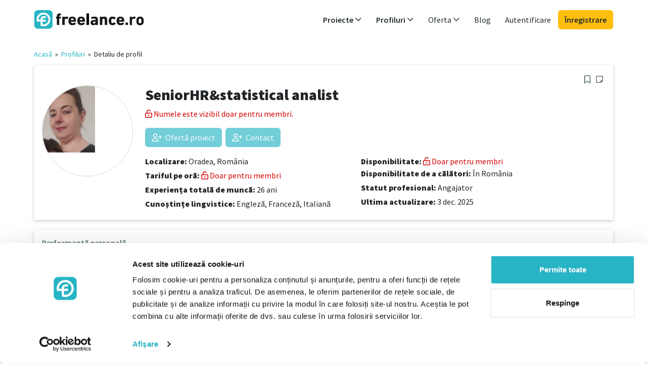

--- FILE ---
content_type: text/html; charset=UTF-8
request_url: https://www.freelance.ro/freelancer/454
body_size: 5977
content:

















<!DOCTYPE html>
<html ng-app="app" lang="ro-RO">
    <head>
        <title ng-bind="(pageTitle? pageTitle + ' - ': '') + 'freelance.ro'">SeniorHR&statistical analist - freelance.ro</title>
        <meta name="description" content="Recrutarea si selectia directorilor regionali si de vanzari  care au promovat compania in top 5 in Romania

Competente de cercetare la nivel ISI

Expert  national pe  consultanta organizationala" ng-attr-content="{{metaDescription}}">
        <meta name="robots" content="index,follow">

        <meta name="Content-language" content="ro-RO">
        <meta name="language" content="ro-RO">

        <meta http-equiv="Content-Type" content="text/html; charset=utf-8">
        <meta name="viewport" content="width=device-width, initial-scale=1">
        <meta http-equiv="X-UA-Compatible" content="IE=edge">

        <link rel="canonical" href="https://www.freelance.ro/freelancer/454"/>

        <link rel="stylesheet" media="all" href="/assets/app/stylesheets/4cb9491eba5df0cfeb3be9656b636aff-bootstrap.css">
        <link rel="stylesheet" media="all" href="/assets/app/stylesheets/8bbf1cd6cee57d57681970ddee29f104-main_app.css">
        <link rel="stylesheet" media="all" href="/assets/app/stylesheets/613f1ed98cf14e3330c397e047db524c-custom.ro.css">

        <link rel="stylesheet" media="print" href="/assets/app/stylesheets/7fa73736ecb762c492336939d229f5f5-print.css">

        <link rel="icon" type="image/png" sizes="32x32" href="/assets/app/images/40ec0a4ac6b663ad0c0efda4f4234535-favicon-32x32.png">
        <link rel="icon" type="image/png" sizes="96x96" href="/assets/app/images/db4e53596cf48b23cd07ca2d7f646a51-favicon-96x96.png">
        <link rel="icon" type="image/png" sizes="16x16" href="/assets/app/images/fbe1214114b766b7ace1ac71ba289c2c-favicon-16x16.png">

        
        <script src="/assets/app/javascripts/gulp/66d8e16302cb64a37c02e9e4a8bef257-js-libs-app-private.js" data-cookieconsent="ignore" type="text/javascript"></script>

        <script src="/assets/app/javascripts/angular/locale/5022edd8a47ab93a4b8d0d2aae7b9d87-angular-locale_ro-RO.js" data-cookieconsent="ignore" type="text/javascript"></script>

        <script data-cookieconsent="ignore" type="text/javascript">
            var baseUrl = "";
            var profilesBaseUrl = "/freelanceri";
            var profileViewBaseUrl = "/freelancer";
            var projectsBaseUrl = "/proiecte";
            var projectViewBaseUrl = "/proiect";
        </script>

        
        <script src="/assets/app/javascripts/gulp/961103582d04bf7281543e8a31bce33e-js-app-private.js" data-cookieconsent="ignore" type="text/javascript"></script>

        <base href="/">

        
        
            <script id="Cookiebot" src="https://consent.cookiebot.com/uc.js" data-cbid="7d5d52ae-87b5-4ff4-9914-bb43b296556b" data-culture="RO" type="text/javascript" async></script>
        

        
    
        <meta property="og:image" content="https://www.freelance.ro/upload/images/profiles/1hrbf19cupauu.png" />
    


        




    <!-- Google Tag Manager variables -->
    <script data-cookieconsent="statistics">
        var dataLayer = window.dataLayer || [];
        
            dataLayer.push({'login_status': 'log-out'});
        
    </script>
    <!-- Google Tag Manager -->
    <script data-cookieconsent="statistics">
        window.dataLayer = window.dataLayer || [];
        (function(w,d,s,l,i){w[l]=w[l]||[];w[l].push({'gtm.start':
                new Date().getTime(),event:'gtm.js'});var f=d.getElementsByTagName(s)[0],
            j=d.createElement(s),dl=l!='dataLayer'?'&l='+l:'';j.async=true;j.src=
            'https://www.googletagmanager.com/gtm.js?id='+i+dl;f.parentNode.insertBefore(j,f);
        })(window,document,'script','dataLayer','GTM-53RDT98');
    </script>
    <!-- End Google Tag Manager -->



        <meta property="og:image" content="https://www.freelance.ro/assets/app/images/template/ro/logo_og.png"/>
        <meta property="og:image:width" content="1200"/>
        <meta property="og:image:height" content="630"/>
        <meta property="og:title" ng-attr-content="{{(pageTitle ? pageTitle : 'freelance.ro')}}" content="SeniorHR&statistical analist"/>
    </head>

    <body id="ng-app" ng-controller="AppCtrl as app"  class="app all-sites">
        
        
                <!-- Google Tag Manager (noscript) -->
            <noscript><iframe src="https://www.googletagmanager.com/ns.html?id=GTM-53RDT98"
            height="0" width="0" style="display:none;visibility:hidden"></iframe></noscript>
                <!-- End Google Tag Manager (noscript) -->
        

        





        







<header 
    ng-controller="HeaderCtrl as header"
>
    <div class="container">
    <nav class="navbar navbar-light navbar-expand-md" role="navigation" click-outside="header.collapseAllSubmenus()">
        <div class="container-fluid p-0 justify-content-between flex-wrap">
            
                <a href="/" class="navbar-brand" id="logo" target="_self">
                    <span>freelance.ro</span>
                </a>
            

            <div class="d-md-none">
                <a ng-show="loggedUser" id="accountDropdownMenuLinkMob"
                type="button" class="navbar-toggler position-relative px-0" data-toggle="collapse" data-target="#navbar-collapse-2" ng-init="account.navCollapsed = true" ng-click="account.navCollapsed = !account.navCollapsed">
                    <span ng-show="loggedUser" class="ng-hide">
                        <img class="profile-photo xsmall object-fit-cover" ng-src="/upload/images/profiles/{{loggedUser.userData.picture}}" ng-if="loggedUser.userData.picture.length > 0 && !loggedUser.userData.profilePicture" />
                        <img class="profile-photo xsmall object-fit-cover" ng-src="/upload/images/profiles/{{loggedUser.userData.profilePicture}}" ng-if="loggedUser.userData.profilePicture.length > 0" />
                        <img class="profile-photo xsmall object-fit-cover" src="/assets/app/images/template/2d1fa006c09348f09ad5a5d4560fa774-no-photo.png" ng-show="!loggedUser.userData.picture && !loggedUser.userData.profilePicture"></img>
                    </span>
                </a>

                <button type="button" class="navbar-toggler position-relative px-2" data-toggle="collapse" data-target="#navbar-collapse-1" ng-init="header.navCollapsed = true" ng-click="header.navCollapsed = !header.navCollapsed">
                    <span class="sr-only">Toggle navigation</span>
                    <span class="far fa-bars link-primary me-0"></span>
                    <span class="position-absolute translate-middle p-1 bg-danger rounded-circle small" ng-if="header.notificationsUnread">
                        <span class="visually-hidden">New alerts</span>
                    </span>
                </button>
            </div>


            
            

            <div class="collapse navbar-collapse p-3 p-md-0 justify-content-end" id="navbar-collapse-1" uib-collapse="header.navCollapsed">
                <ul class="navbar-nav">

                    
                    <li class="dropdown projects nav-item my-auto" ng-class="{'active' : isProjectsMenuActive}" >
                            <a id="projectsDropdownMenuLink" target="_self" href="/proiecte" ng-click="header.expandSubmenuClick('projects', $event)" class="nav-link dropdown-toggle fw-semibold" data-toggle="dropdown" role="button" aria-haspopup="true" aria-expanded="false">
                                Proiecte
                                <i class="far fa-angle-down float-end float-md-none"></i>
                            </a>
                            <ul class="dropdown-menu collapse" uib-collapse="header.isSubmenuCollapsed('projects')" >
                            
                                <li>
                                    <a href="/proiecte" ng-click="header.collapseAllSubmenus()" target="_self" class="dropdown-item">
                                        Toate proiectele
                                    </a>
                                </li>
                                
                                
                                    <li>
                                        <a href="/proiecte/achizitii-comert-logistica" title="Achiziții, comerț, logistică" ng-click="header.collapseAllSubmenus()" target="_self" class="dropdown-item">
                                            Achiziții, comerț, logistică</a>
                                    </li>
                                
                                    <li>
                                        <a href="/proiecte/cercetare-stiinta-educatie" title="Cercetare, știință, educație" ng-click="header.collapseAllSubmenus()" target="_self" class="dropdown-item">
                                            Cercetare, știință, educație</a>
                                    </li>
                                
                                    <li>
                                        <a href="/proiecte/design-arta-media" title="Design, Artă, Media" ng-click="header.collapseAllSubmenus()" target="_self" class="dropdown-item">
                                            Design, Artă, Media</a>
                                    </li>
                                
                                    <li>
                                        <a href="/proiecte/finante-asigurari-drept" title="Finanțe, asigurări, drept" ng-click="header.collapseAllSubmenus()" target="_self" class="dropdown-item">
                                            Finanțe, asigurări, drept</a>
                                    </li>
                                
                                    <li>
                                        <a href="/proiecte/it-dezvoltare" title="IT, Dezvoltare" ng-click="header.collapseAllSubmenus()" target="_self" class="dropdown-item">
                                            IT, Dezvoltare</a>
                                    </li>
                                
                                    <li>
                                        <a href="/proiecte/limba-servicii-social" title="Limba, Servicii, Social" ng-click="header.collapseAllSubmenus()" target="_self" class="dropdown-item">
                                            Limba, Servicii, Social</a>
                                    </li>
                                
                                    <li>
                                        <a href="/proiecte/management-corporatie-strategie" title="Management, Corporație, Strategie" ng-click="header.collapseAllSubmenus()" target="_self" class="dropdown-item">
                                            Management, Corporație, Strategie</a>
                                    </li>
                                
                                    <li>
                                        <a href="/proiecte/marketing-distributie-comunicare" title="Marketing, distribuție, comunicare" ng-click="header.collapseAllSubmenus()" target="_self" class="dropdown-item">
                                            Marketing, distribuție, comunicare</a>
                                    </li>
                                
                                    <li>
                                        <a href="/proiecte/tehnologie-inginerie" title="Tehnologie, Inginerie" ng-click="header.collapseAllSubmenus()" target="_self" class="dropdown-item">
                                            Tehnologie, Inginerie</a>
                                    </li>
                                
                            
                            </ul>
                        </li>

                    
                    <li class="dropdown profiles nav-item my-auto" ng-class="{'active' : isProfilesMenuActive}">
                            <a id="profilesDropdownMenuLink" href="/freelanceri" ng-click="header.expandSubmenuClick('profiles', $event);" target="_self"
                            class="nav-link dropdown-toggle fw-semibold" data-toggle="dropdown" role="button" aria-haspopup="true" aria-expanded="false">
                                Profiluri
                                <i class="far fa-angle-down float-end float-md-none"></i>
                            </a>

                            
                                <ul class="dropdown-menu sub-menu collapse" aria-labelledby="profilesDropdownMenuLink" uib-collapse="header.isSubmenuCollapsed('profiles')">
                                    <li><a href="/freelanceri" ng-click="header.collapseAllSubmenus()" target="_self" class="dropdown-item">
                                        Toate profilurile</a>
                                    </li>

                                    
                                        <li>
                                            <a class="dropdown-item" href="/freelanceri/achizitii-comert-logistica" title="Achiziții, comerț, logistică"
                                            ng-click="header.collapseAllSubmenus()" target="_self" class="dropdown-item">
                                                Achiziții, comerț, logistică</a>
                                        </li>
                                    
                                        <li>
                                            <a class="dropdown-item" href="/freelanceri/cercetare-stiinta-educatie" title="Cercetare, știință, educație"
                                            ng-click="header.collapseAllSubmenus()" target="_self" class="dropdown-item">
                                                Cercetare, știință, educație</a>
                                        </li>
                                    
                                        <li>
                                            <a class="dropdown-item" href="/freelanceri/design-arta-media" title="Design, Artă, Media"
                                            ng-click="header.collapseAllSubmenus()" target="_self" class="dropdown-item">
                                                Design, Artă, Media</a>
                                        </li>
                                    
                                        <li>
                                            <a class="dropdown-item" href="/freelanceri/finante-asigurari-drept" title="Finanțe, asigurări, drept"
                                            ng-click="header.collapseAllSubmenus()" target="_self" class="dropdown-item">
                                                Finanțe, asigurări, drept</a>
                                        </li>
                                    
                                        <li>
                                            <a class="dropdown-item" href="/freelanceri/it-dezvoltare" title="IT, Dezvoltare"
                                            ng-click="header.collapseAllSubmenus()" target="_self" class="dropdown-item">
                                                IT, Dezvoltare</a>
                                        </li>
                                    
                                        <li>
                                            <a class="dropdown-item" href="/freelanceri/limba-servicii-social" title="Limba, Servicii, Social"
                                            ng-click="header.collapseAllSubmenus()" target="_self" class="dropdown-item">
                                                Limba, Servicii, Social</a>
                                        </li>
                                    
                                        <li>
                                            <a class="dropdown-item" href="/freelanceri/management-corporatie-strategie" title="Management, Corporație, Strategie"
                                            ng-click="header.collapseAllSubmenus()" target="_self" class="dropdown-item">
                                                Management, Corporație, Strategie</a>
                                        </li>
                                    
                                        <li>
                                            <a class="dropdown-item" href="/freelanceri/marketing-distributie-comunicare" title="Marketing, distribuție, comunicare"
                                            ng-click="header.collapseAllSubmenus()" target="_self" class="dropdown-item">
                                                Marketing, distribuție, comunicare</a>
                                        </li>
                                    
                                        <li>
                                            <a class="dropdown-item" href="/freelanceri/tehnologie-inginerie" title="Tehnologie, Inginerie"
                                            ng-click="header.collapseAllSubmenus()" target="_self" class="dropdown-item">
                                                Tehnologie, Inginerie</a>
                                        </li>
                                    
                                </ul>
                            
                        </li>

                    
                    <li class="dropdown nav-item my-auto">
                        <a id="offerDropdownMenuLink" href="/pentru-freelanceri" ng-click="header.expandSubmenuClick('offer', $event);" target="_self"
                        class="nav-link dropdown-toggle" data-toggle="dropdown" role="button" aria-haspopup="true" aria-expanded="false">
                            Oferta
                            <i class="far fa-angle-down float-end float-md-none"></i>
                        </a>

                        <ul class="dropdown-menu sub-menu collapse" aria-labelledby="offerDropdownMenuLink" uib-collapse="header.isSubmenuCollapsed('offer')">
                            <li>
                                <a href="/pentru-freelanceri" target="_self" class="dropdown-item">Pentru freelanceri</a>
                            </li>
                            <li>
                                <a href="/pentru-companii" target="_self" class="dropdown-item">Pentru companii</a>
                            </li>
                            
                        </ul>
                    </li>

                    
                    
                        <li class="nav-item my-auto">
                            <a target="_blank" rel="noopener" href="https://www.freelance.ro/blog" class="nav-link">Blog</a>
                        </li>
                    

                    

                    
                    

                    
                    
                        
                        <li class="login nav-item my-auto d-none d-md-inline">
                            
                            <a class="nav-link" href="/login" target="_self">
                                Autentificare
                            </a>
                        </li>

                        
                        <li class="login nav-item my-auto d-md-none">
                            <a class="btn btn-dark mt-3 d-block" href="/login" target="_self">
                            Autentificare
                            </a>
                        </li>

                        <li class="login nav-item my-auto">
                            <a class="btn btn-info mt-2 mt-md-0 d-block" href="/inregistrare" target="_self">
                                Înregistrare
                            </a>
                        </li>
                    
                </ul>

                

            </div>
        </div>
    </nav>
    </div>
</header>


        <div class="container d-flex" id="main-container" style="margin-bottom: 20px"
        ng-class="{'service-provider-content' : loggedUser.getRightAsBoolean('IS_SERVICE_PROVIDER_USER'), 'corporate-content' : loggedUser.getRightAsBoolean('IS_CORPORATE_USER')}">
            

            
            

             
             <div class="full-content ps-0">
             

            <script type="text/ng-template" id="flash-messages.tpl">
                <div ng-if="flash.hasMessages()" class="animation-fade-in animation-fade-out z-3">
    <div class="message-container">
        <div ng-repeat="message in flash.getMessages()" class="alert alert-{{message.type == 'error'? 'danger': message.type}} alert-dismissible d-flex">
            <button type="button" class="close btn-close" data-dismiss="alert" ng-click="flash.removeMessage($index)">
                <span class="sr-only">Close</span>
            </button>
            <i ng-show="message.type==='success'" class="far fa-check flex-shrink-0 me-2 me-md-3"></i>
            <i ng-show="message.type==='error'" class="far fa-warning flex-shrink-0 me-2 me-md-3"></i>&nbsp;&nbsp;
            <div class="flex-grow-1">
                <strong ng-if="message.title">{{message.title}}<br></strong>
                {{message.text}}
            </div>
        </div>
    </div>
</div>
            </script>
            





            <div floating>
                <flash-messages></flash-messages>
            </div>

            
    <div>
        <ng-view autoscroll="true">


            <div class="breadcrumb">
                <a href="/">Acasă</a>
                    &nbsp;»&nbsp;
                <a href="/freelanceri" target="_self">Profiluri</a>&nbsp;»&nbsp;
                <span>Detaliu de profil</span>
            </div>

            <div class="profiles-profile-preview">

            
                <div class="fl-panel clearfix">
                    <h1 class="fl-panel-title">
                        SeniorHR&amp;statistical analist
                    </h1>

                    <div class="row">
                        <div class="col-sm-2">
                            <div class="photo">
                                <div class="img-container">
                                    
                                        <img class="img-fluid logo-with-border mb-2" src="/upload/images/profiles/1hrbf19cupauu.png" alt="SeniorHR&amp;statistical analist"/>
                                    
                                </div>
                            </div>
                        </div>

                        <div class="col-sm-10">

                            

                            <div class="row">
                                <div class="col-sm-4">
                                    <p class="mb-1"><b>Tariful pe oră:</b>
                                        <a href="/pentru-companii" class="text-premium" uib-tooltip="Doar pentru membri">
                                        Doar pentru membri
                                        </a>
                                    </p>
                                    <p class="mb-1">
                                        <b>Disponibilitate:</b>
                                        <a href="/pentru-companii" class="text-premium" uib-tooltip="Doar pentru membri">
                                        Doar pentru membri
                                        </a>
                                    </p>
                                </div>


                                <div class="col-sm-4">
                                    <p class="mb-1">
                                        <b>Disponibilitate de a călători:</b>
                                        În România

                                        
                                    </p>
                                    <p class="mb-1">
                                        <b>Statut profesional:</b>
                                        Angajator

                                        
                                    </p>
                                    <p class="mb-1">
                                        <b>Ultima actualizare:</b>
                                        3 Dec. 2025
                                    </p>

                                </div>


                                <div class="col-sm-4">

                                    <p class="mb-1">
                                        <b>Experiența totală de muncă:</b>
                                        26 ani
                                    </p>

                                    <p class="mb-1">
                                        <b>Cunoștințe lingvistice:</b>


                                        
                                            
                                                <span>Engleză,</span>
                                            
                                                <span>Franceză,</span>
                                            
                                                <span>Italiană,</span>
                                            
                                        
                                    </p>

                                </div>
                            </div>
                        </div>
                    </div>
                </div>


                
                

                    <div class="fl-panel clearfix">
                        <h3 class="fl-panel-title">
                            Performanță personală
                        </h3>

                        <p style="white-space: pre-wrap;">Recrutarea si selectia directorilor regionali si de vanzari  care au promovat compania in top 5 in Romania

Competente de cercetare la nivel ISI

Expert  national pe  consultanta organizationala</p>
                    </div>

                    
                    
                        <div class="fl-panel clearfix">
                            <h3 class="fl-panel-title">
                                Aptitudini
                            </h3>

                            
                                <a class="tag-double" target="_self"
                                   href="/freelanceri/ibm-spss-statistics"
                                   
                                >
                                    <span class="tag-first">IBM SPSS Statistics</span><span class="arrow"></span><span class="tag-second">20</span>
                                </a>
                            
                                <a class="tag-double" target="_self"
                                   href="/freelanceri/recrutare"
                                   
                                >
                                    <span class="tag-first">Recrutare</span><span class="arrow"></span><span class="tag-second">15</span>
                                </a>
                            
                                <a class="tag-double" target="_self"
                                   href="/freelanceri/cautarea-selectia-personalului"
                                   
                                >
                                    <span class="tag-first">Căutarea / selecția personalului</span><span class="arrow"></span><span class="tag-second">20</span>
                                </a>
                            
                                <a class="tag-double" target="_self"
                                   href="/freelanceri/training-competente-de-coaching"
                                   
                                >
                                    <span class="tag-first">Training - competențe de coaching</span><span class="arrow"></span><span class="tag-second">15</span>
                                </a>
                            
                                <a class="tag-double" target="_self"
                                   href="/freelanceri/bune-practici-clinice-gcp"
                                   
                                >
                                    <span class="tag-first">Good clinical practice (GCP)</span><span class="arrow"></span><span class="tag-second">15</span>
                                </a>
                            
                                <a class="tag-double" target="_self"
                                   href="/freelanceri/cercetare-aplicata"
                                   
                                >
                                    <span class="tag-first">Cercetare aplicată</span><span class="arrow"></span><span class="tag-second">18</span>
                                </a>
                            
                                <a class="tag-double" target="_self"
                                   href="/freelanceri/analiza-datelor"
                                   
                                >
                                    <span class="tag-first">Analiza datelor pentru Psihologie si Stiinte medicale-SPSS</span><span class="arrow"></span><span class="tag-second">20</span>
                                </a>
                            
                                <a class="tag-double" target="_self"
                                   href="/freelanceri/consultanta-de-proces"
                                   
                                >
                                    <span class="tag-first">Consultanță de proces</span><span class="arrow"></span><span class="tag-second">10</span>
                                </a>
                            
                                <a class="tag-double" target="_self"
                                   href="/freelanceri/analiza-absentelor"
                                   
                                >
                                    <span class="tag-first">proiectarea cercetare</span><span class="arrow"></span><span class="tag-second">15</span>
                                </a>
                            
                                <a class="tag-double" target="_self"
                                   href="/freelanceri/analiza-atmosferei-de-lucru"
                                   
                                >
                                    <span class="tag-first">Analiza atmosferei de lucru</span><span class="arrow"></span><span class="tag-second">10</span>
                                </a>
                            
                        </div>
                    

                    <div class="row">
                        
                        

                        
                        
                            <div class="col-md-6">
                                <div class="fl-panel clearfix">
                                    <h3 class="fl-panel-title">
                                        Cunoștințe lingvistice
                                    </h3>

                                    
                                        <div class="col-sm-4 ps-0">
                                            <p>Engleză</p>
                                        </div>
                                        <div class="col-sm-6">
                                            <p>Cunoștințe fluente</p>
                                        </div>
                                    
                                        <div class="col-sm-4 ps-0">
                                            <p>Franceză</p>
                                        </div>
                                        <div class="col-sm-6">
                                            <p>Avansat</p>
                                        </div>
                                    
                                        <div class="col-sm-4 ps-0">
                                            <p>Italiană</p>
                                        </div>
                                        <div class="col-sm-6">
                                            <p>Începător</p>
                                        </div>
                                    
                                </div>
                            </div>
                        

                    </div>

                
            
            </div>

        </ng-view>
    </div>

             </div>
        </div>

        







<footer id="footer" class="container px-0 pt-3 mt-5 mx-2 mx-sm-3 mx-lg-auto"
    
        ng-controller="FooterCtrl as footer"
    >

    <div class="row">
        <div class="col-footer">
            <p class="h5 fw-semibold mt-4 mb-1">Freelancer</p>
            <ul>
                <li class="lh-sm mb-2"><a class="text-secondary small" target="_self" href="/proiecte">Găsiți un proiect</a></li>
                <li class="lh-sm mb-2"><a class="text-secondary small" href="/pentru-freelanceri" target="_self">Înregistrați-vă ca freelancer</a></li>
                
                    <li class="lh-sm mb-2"><a class="text-secondary small" href="/blog/category/pentru-freelanceri/" target="_blank">Articole pentru freelanceri</a></li>
                
            </ul>
        </div>

        <div class="col-footer">
            <p class="h5 fw-semibold mt-4 mb-1">Compania</p>
            <ul>
                <li class="lh-sm mb-2"><a class="text-secondary small" href="/freelanceri" target="_self">Găsiți un freelancer</a></li>
                <li class="lh-sm mb-2"><a class="text-secondary small" href="/pentru-companii" target="_self">Înregistrați-vă ca societate</a></li>
                <li class="lh-sm mb-2"><a class="text-secondary small" href="/projects/add-project">Postați un proiect</a></li>
                
                    <li class="lh-sm mb-2"><a class="text-secondary small" href="/blog/category/pentru-companii/" target="_blank">Articole pentru companii</a></li>
                
            </ul>
        </div>


        <div class="col-footer">
            <p class="h5 fw-semibold mt-4 mb-1">Comunitate</p>
            <ul>
                
                    <li class="lh-sm mb-2">
                        <a target="_blank" rel="noopener" class="link-secondary small" href="https://www.freelance.ro/blog">Blog</a>
                    </li>
                
                <li class="lh-sm mb-2">
                    <a class="text-secondary small" href="/despre-noi" target="_self">Despre noi</a>
                </li>
                
                
            </ul>
        </div>

        <div class="clearfix d-md-none"></div>
        <div class="col-footer">
            <p class="h5 fw-semibold mt-4 mb-1">Ajutor și asistență</p>
            <ul>
                <li class="lh-sm mb-2">
                    <a class="text-secondary small" href="/faq" target="_self">Întrebări frecvente</a>
                </li>
                <li class="lh-sm mb-2">
                    <a class="text-secondary small" href="/contact" target="_self">Contact</a>
                </li>
            </ul>
        </div>
    </div>

    <div class="row pt-4">
        <div class="col-12 footer-social text-md-end">
            
            
            
        </div>
    </div>

    <div class="row pt-4">
        <div class="col-md-8 order-md-1 text-center text-md-end">
            <ul class="list-inline legal">
                
                    <li class="list-inline-item px-2">
                        <a class="text-secondary small" href="/imprint" target="_self">Imprimare</a>
                    </li>
                
                <li class="list-inline-item px-2">
                    <a class="text-secondary small" href="/terms" target="_self">Termeni și condiții</a>
                </li>
                <li class="list-inline-item px-2">
                    <a class="text-secondary small" href="/data-policy" target="_self">Politica de date</a>
                </li>
                
                    <li class="list-inline-item px-2">
                        <a class="text-secondary small" href="/cookies" target="_self">Cookies</a>
                    </li>
                
            </ul>
        </div>
        <div class="col-md-4 order-md-0 footer-copyright">
            <p class="text-secondary text-center text-md-start small">© 2007 - 2026 freelance.ro</p>
        </div>
    </div>
</footer>

    </body>
</html>

